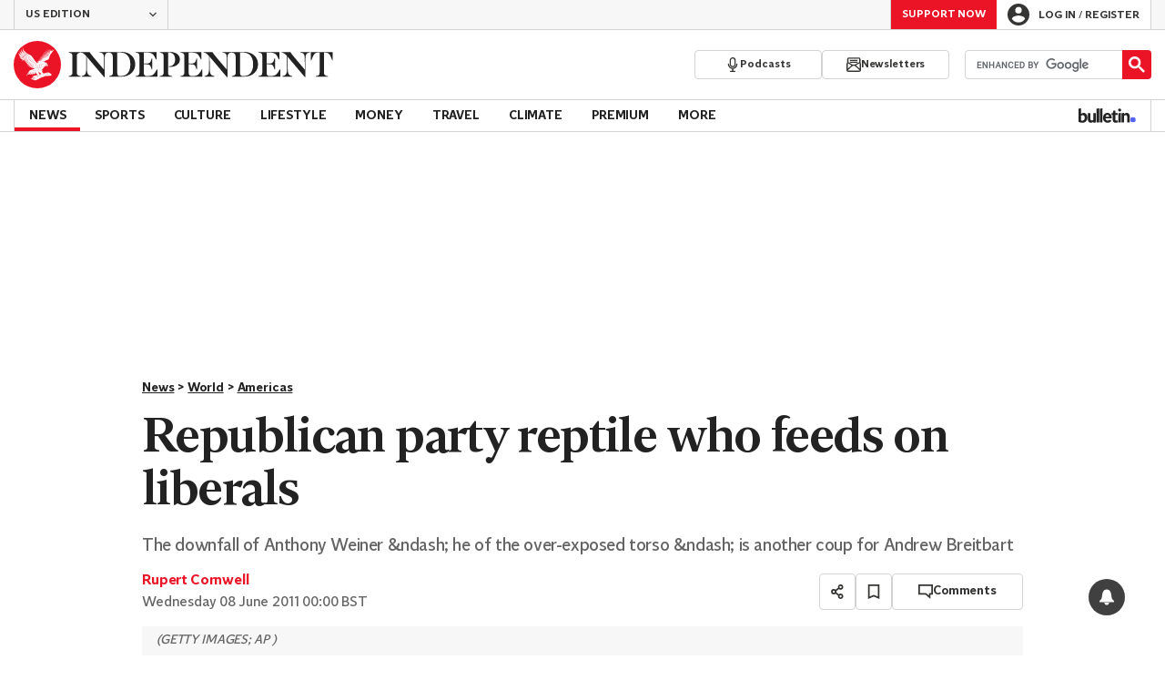

--- FILE ---
content_type: text/javascript;charset=utf-8
request_url: https://p1cluster.cxense.com/p1.js
body_size: 100
content:
cX.library.onP1('386d1h6ai7cmaptkpanohj3e7');


--- FILE ---
content_type: text/javascript;charset=utf-8
request_url: https://id.cxense.com/public/user/id?json=%7B%22identities%22%3A%5B%7B%22type%22%3A%22ckp%22%2C%22id%22%3A%22mkktbipuj4feqdcs%22%7D%2C%7B%22type%22%3A%22lst%22%2C%22id%22%3A%22386d1h6ai7cmaptkpanohj3e7%22%7D%2C%7B%22type%22%3A%22cst%22%2C%22id%22%3A%22386d1h6ai7cmaptkpanohj3e7%22%7D%5D%7D&callback=cXJsonpCB1
body_size: 206
content:
/**/
cXJsonpCB1({"httpStatus":200,"response":{"userId":"cx:37mjix9lcofexi3r5c5v0whwi:1spu98bmllyui","newUser":false}})